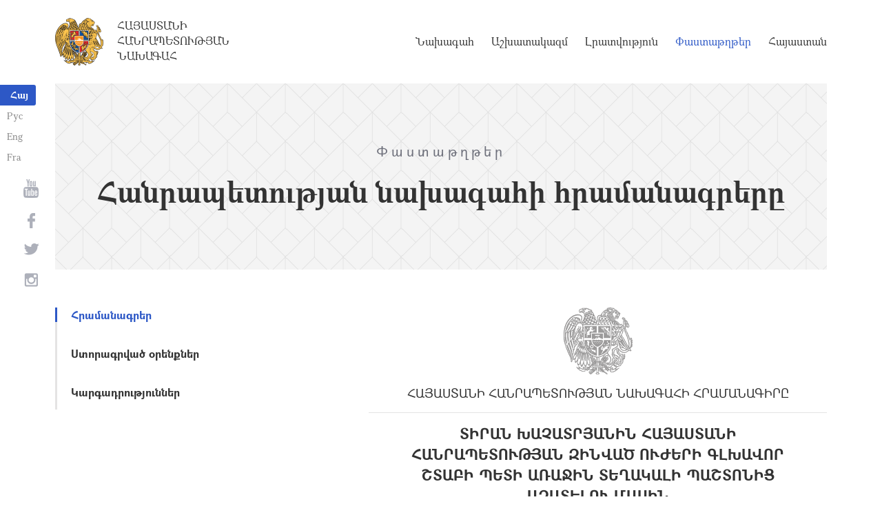

--- FILE ---
content_type: text/html; charset=UTF-8
request_url: https://president.am/hy/decrees/item/5213/
body_size: 3998
content:
<!DOCTYPE html>
<!--[if lte IE 1]>
##########################################################################
#
#                  _           _     _             _    _      _ _
#                 (_)         | |   | |           | |  | |    | (_)
#  _ __  _ __ ___  _  ___  ___| |_  | |__  _   _  | |__| | ___| |___  __
# | '_ \| '__/ _ \| |/ _ \/ __| __| | '_ \| | | | |  __  |/ _ \ | \ \/ /
# | |_) | | | (_) | |  __/ (__| |_  | |_) | |_| | | |  | |  __/ | |>  <
# | .__/|_|  \___/| |\___|\___|\__| |_.__/ \__, | |_|  |_|\___|_|_/_/\_\
# | |            _/ |                       __/ |
# |_|           |__/                       |___/
#
# URL: https://www.helix.am
#
##########################################################################
<![endif]-->
<html lang="hy">
<head>
    <meta charset="utf-8" />
    <meta name="viewport" content="width=device-width" />
    <meta name="description" content="" />
    <meta name="keywords" content="" />
    <meta property="og:title" content="" />
    <meta property="og:description" content="" />
    <meta property="og:image" content="/img/og-image-hy.png" />    <meta property="og:type" content="website" />
    <meta name="format-detection" content="telephone=no" />
	<meta http-equiv="imagetoolbar" content="no" />
   <title>Հանրապետության նախագահի հրամանագրերը - Փաստաթղթեր - Հայաստանի Հանրապետության Նախագահ</title>
    <link rel="icon" href="/favicon.png" />
    <link rel="shortcut icon" href="/favicon.ico" />
    <link rel="stylesheet" href="/build/css/app-1622731193038.css" />
    <link rel="apple-touch-icon" sizes="57x57" href="/img/apple-touch-icon-57x57.png" />
    <link rel="apple-touch-icon" sizes="72x72" href="/img/apple-touch-icon-72x72.png" />
    <link rel="apple-touch-icon" sizes="114x114" href="/img/apple-touch-icon-114x114.png" />
    <link rel="alternate" type="application/rss+xml" title="RSS" href="/rss/?l=hy" />
    <script src="/build/js/top-libs-1622731193038.js"></script>
        <script type="text/javascript">
	  var _gaq = _gaq || [];
	  _gaq.push(['_setAccount', 'UA-201949-9']);
	  _gaq.push(['_trackPageview']);
	
	  (function() {
	    var ga = document.createElement('script'); ga.type = 'text/javascript'; ga.async = true;
	    ga.src = ('https:' == document.location.protocol ? 'https://ssl' : 'http://www') + '.google-analytics.com/ga.js';
	    var s = document.getElementsByTagName('script')[0]; s.parentNode.insertBefore(ga, s);
	  })();
	
	</script>
	<script type='text/javascript' src='https://platform-api.sharethis.com/js/sharethis.js#property=5e216931b3dbab0012fc4d44&product=inline-share-buttons&cms=sop' async='async'></script>
</head>
<body>
	
<header>
	<!--sphider_noindex-->
    <div class="top-box">
        <div class="center center--1740 clear-fix">

            <ul class="language-list">
	             <li class="language-list__item">
                    <a href="/hy/decrees/item/5213/" class="language-list__link db fs14 grapalat-mariam-bold">Հայ</a>
                </li>
                <li class="language-list__item">
                    <a href="/ru/decrees/item/5213/" class="language-list__link db fs14 grapalat-mariam-regular">Рус</a>
                </li>
               
                <li class="language-list__item">
                    <a href="/en/decrees/item/5213/" class="language-list__link db fs14 grapalat-mariam-regular">Eng</a>
                </li>
                
                <li class="language-list__item">
                    <a href="/fr/decrees/item/5213/" class="language-list__link db fs14 grapalat-mariam-regular">Fra</a>
                </li>

            </ul>

            <a href="/hy/" class="top-box__logo-link fl sprite-b db pr tu grapalat-mariam-regular">Հայաստանի Հանրապետության Նախագահ</a>

            <div class="top-box__right fr">
			
                <!--<button id="show-search-form" class="search-btn fr sprite" type="button"></button>
                <form action="/hy/search/" class="search-form fr dn" autocomplete="off" id="search-hov">
 	                  <div class="search-form__box pr">
                        <input class="search-form__input fs18" id="kw" type="text" name="query_t" placeholder="Որոնում" autocomplete="off" />
                        <input type="hidden" value="1" name="search" />
                        <button class="search-btn sprite" type="submit"></button>
                    </div>
                </form>-->
               
                <nav class="menu fr">
                    <ul class="menu__list">
													<li class="menu__item ver-top-box"><a class="menu__link db grapalat-mariam-regular" href="/hy/Vahagn-Khachaturyan-bio/">Նախագահ</a></li>
													<li class="menu__item ver-top-box"><a class="menu__link db grapalat-mariam-regular" href="/hy/staff/">Աշխատակազմ</a></li>
													<li class="menu__item ver-top-box"><a class="menu__link db grapalat-mariam-regular" href="/hy/press-release/">Լրատվություն</a></li>
													<li class="menu__item ver-top-box"><a class="menu__link menu__link--active db grapalat-mariam-regular" href="/hy/decrees/">Փաստաթղթեր</a></li>
													<li class="menu__item ver-top-box"><a class="menu__link db grapalat-mariam-regular" href="/hy/general-information/">Հայաստան</a></li>
						                    </ul>
                </nav>
                <div id="burger" class="dn pr">
                    <div class="lines line-1"></div>
                    <div class="lines line-2"></div>
                    <div class="lines line-3"></div>
                </div>
            </div>

        </div>
    </div>
	<!--/sphider_noindex-->
</header>
<main>    <div class="page-header">
        <div class="center center--1740">
            <div class="page-header__inner tc">
                <span class="page-header__category fs20 ver-top-box">Փաստաթղթեր</span>
                <h2 class="page-header__title fs42 grapalat-mariam-bold">Հանրապետության նախագահի հրամանագրերը</h2>
            </div>
        </div>
    </div>

    <div class="inner-wrapper">
		
        <div class="center center--1740 clear-fix">
            <!--sphider_noindex-->
            <div class="inner-wrapper__left fl">
				<div class="inner-wrapper__menu-toggle fb sprite-b pr select-none dn"></div><ul class="inner-wrapper__list"><li class="inner-wrapper__list-item inner-wrapper__list-item--has-sub"><a href="/hy/decrees/" class="inner-wrapper__list-link db fb pr inner-wrapper__list-link--active">Հրամանագրեր</a></li><li class="inner-wrapper__list-item"><a href="/hy/signed-laws/" class="inner-wrapper__list-link db fb pr">Ստորագրված օրենքներ</a></li><li class="inner-wrapper__list-item"><a href="/hy/Directives/" class="inner-wrapper__list-link db fb pr">Կարգադրություններ</a></li></ul>            </div>
            <!--/sphider_noindex-->
            <div class="inner-wrapper__right">

                					
																				
																			
	<div class="static-content fs18">
		
		<div class="doc">
			 					 <div class="doc-header tc"><img class="doc-header__img db" src="/img/coa_grey.png" alt="ՀԱՅԱՍՏԱՆԻ ՀԱՆՐԱՊԵՏՈՒԹՅԱՆ ՆԱԽԱԳԱՀԻ ՀՐԱՄԱՆԱԳԻՐԸ" />ՀԱՅԱՍՏԱՆԻ ՀԱՆՐԱՊԵՏՈՒԹՅԱՆ ՆԱԽԱԳԱՀԻ ՀՐԱՄԱՆԱԳԻՐԸ</div>
							 
                <div class="doc-content">
					<h5>ՏԻՐԱՆ ԽԱՉԱՏՐՅԱՆԻՆ ՀԱՅԱՍՏԱՆԻ ՀԱՆՐԱՊԵՏՈՒԹՅԱՆ ԶԻՆՎԱԾ ՈՒԺԵՐԻ ԳԼԽԱՎՈՐ ՇՏԱԲԻ ՊԵՏԻ ԱՌԱՋԻՆ ՏԵՂԱԿԱԼԻ ՊԱՇՏՈՆԻՑ ԱԶԱՏԵԼՈՒ ՄԱՍԻՆ</h5>
					<p>Հիմք ընդունելով վարչապետի առաջարկությունը՝ համաձայն Սահմանադրության 133-րդ հոդվածի 1-ին մասի, ինչպես նաև &laquo;Զինվորական ծառայության և զինծառայողի կարգավիճակի մասին&raquo; օրենքի 40-րդ հոդվածի 3-րդ մասի. <br />
Տիրան ԽԱՉԱՏՐՅԱՆԻՆ ազատել Հայաստանի Հանրապետության զինված ուժերի գլխավոր շտաբի պետի առաջին տեղակալի պաշտոնից:<br />
</p>
					
					
											<p>ՀԱՅԱՍՏԱՆԻ<br />
						ՀԱՆՐԱՊԵՏՈՒԹՅԱՆ ՆԱԽԱԳԱՀ</p>
						<p class="alignRight"><img src="/img/sign_armen_sargsyan.png" class="va" alt="" /> Ա.ՍԱՐԳՍՅԱՆ</p>
										<p>2021թ. փետրվարի 24<br />
					Երևան <br />ՆՀ-25-Ա</p>
					
					
										
										
										
									</div>
		</div>
		<p><br /><br /><a href="/hy/decrees/">&larr; Վերադառնալ</a></p>
	</div>
	


											                <div class="soc-box">
                    						<div class="sharethis-inline-share-buttons"></div>
					                </div>

            </div>
        </div>

    </div>

</main>

<footer>
	<!--sphider_noindex-->
    <div class="center center--1740">
        <div class="bottom-info-box clear-fix">
            <div class="bottom-info-box__subscribe-box fr">

                <form action="#" method="post" class="subscribe-form" id="mailing_list">

                    <div class="subscribe-form__title ver-top-box fb fs22">Բաժանորդագրություն</div>
                    <div class="subscribe-form__box ver-top-box pr">
                        <input autocomplete="off" class="subscribe-form__input fs18" type="text" name="email" placeholder="էլփոստ" />
                        <input type="hidden" name="language" value="hy" />
                        <div class="form-error-text fs12"></div>
                        <div class="form-ok-text fs12"></div>
                        <button class="blue-btn blue-btn--send sprite-b center-center-before" type="submit"></button>
                    </div>

                    <script>
	                window.addEventListener('DOMContentLoaded', function(){
	                    $("#mailing_list").submit(function() {
		                    var subscribeBtn = $('.subscribe-form .blue-btn');
		                    subscribeBtn.attr('disabled', 'disabled');
		                    $(".subscribe-form__box").removeClass('form-error');
		                    $(".subscribe-form__box .form-error-text, .subscribe-form__box .form-ok-text").html('');
							$.post('/ajax/subscribe/', $("#mailing_list").serialize(), function(data) {
								if(data.error) {
									$(".subscribe-form__box").addClass('form-error');
									$(".subscribe-form__box .form-error-text").html(data.error);
								}
								if(data.ok) {
									$(".subscribe-form__box .subscribe-form__input").val('');
									$(".subscribe-form__box .form-ok-text").html(data.ok);
								}
								subscribeBtn.removeAttr('disabled');
							})
							return false
						})
					});
                    </script>

                </form>
            </div>
            <p class="bottom-info-box__place fl fs12 sprite-b pr">Հասցե՝ Հայաստանի Հանրապետություն, ք. Երևան, 0024, 
Մարշալ Բաղրամյան պողոտա 26/1
</p>
        </div>

        <ul class="soc-list tc">
            <li class="soc-list__item">
                <a href="http://www.youtube.com/presidentpress" class="soc-list__link soc-list__link--yt ver-top-box fs14 sprite" target="_blank"></a>
            </li>
                        <li class="soc-list__item">
                <a href="https://www.facebook.com/ՀՀ-նախագահի-աշխատակազմ-Office-of-the-President-of-the-Republic-of-Armenia-259548888027722/" class="soc-list__link soc-list__link--fb ver-top-box fs14 sprite" target="_blank"></a>
            </li>
            <li class="soc-list__item">
                <a href="https://twitter.com/President_Arm" class="soc-list__link soc-list__link--tw ver-top-box fs14 sprite" target="_blank"></a>
            </li>
            <li class="soc-list__item">
                <a href="https://instagram.com/arm_president_office?igshid=YmMyMTA2M2Y=" class="soc-list__link soc-list__link--in ver-top-box fs14 sprite" target="_blank"></a>
            </li>
        </ul>

        <div class="bottom-box clear-fix">
            <ul class="bottom-box__list fr">
                <li class="bottom-box__item ver-top-box">
                    <a href="&#109;&#97;&#105;&#108;&#116;&#111;&#58;%77%65%62%6d%61%73%74%65%72@%70%72%65%73%69%64%65%6e%74.%61%6d" class="bottom-box__link db fs14">Վեբ մասնագետ</a>
                </li><li class="bottom-box__item ver-top-box">
                    <a href="/hy/links/" class="bottom-box__link db fs14">Հղումներ</a>
                </li><li class="bottom-box__item ver-top-box">
                    <a href="/hy/sitemap/" class="bottom-box__link db fs14">Կայքի քարտեզ</a>
                </li>
            </ul>
	            <p class="bottom-box__copyrights fl fs12 sprite-b pr"><a href="https://creativecommons.org/licenses/by-sa/3.0/" rel="external"><img src="https://mirrors.creativecommons.org/presskit/buttons/80x15/png/by-sa.png" width="80" height="15" alt="" ></a> <span class="arl">&copy;</span> 1999-2026 Հայաստանի Հանրապետության Նախագահի աշխատակազմ, Հեղինակային իրավունքները պաշտպանված են:</p>
        </div>
    </div>
	<!--/sphider_noindex-->
</footer>

<script src="/build/js/libs-1622731193038.js"></script>

</body>
</html>